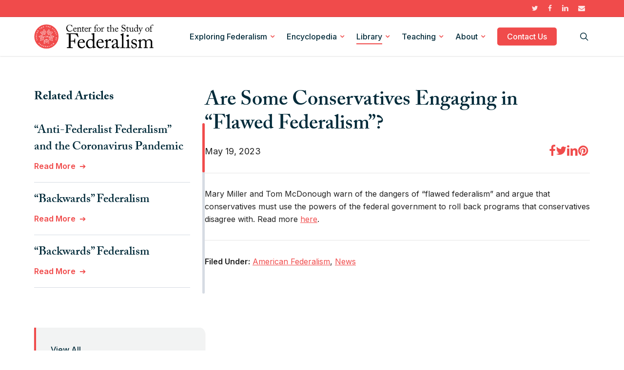

--- FILE ---
content_type: text/html; charset=utf-8
request_url: https://www.google.com/recaptcha/api2/anchor?ar=1&k=6LcebWInAAAAALYqNuiX49O2_D2MhwcZkkLmcIWB&co=aHR0cHM6Ly9mZWRlcmFsaXNtLm9yZzo0NDM.&hl=en&v=PoyoqOPhxBO7pBk68S4YbpHZ&size=invisible&anchor-ms=20000&execute-ms=30000&cb=bxpqsa5l1vc8
body_size: 48769
content:
<!DOCTYPE HTML><html dir="ltr" lang="en"><head><meta http-equiv="Content-Type" content="text/html; charset=UTF-8">
<meta http-equiv="X-UA-Compatible" content="IE=edge">
<title>reCAPTCHA</title>
<style type="text/css">
/* cyrillic-ext */
@font-face {
  font-family: 'Roboto';
  font-style: normal;
  font-weight: 400;
  font-stretch: 100%;
  src: url(//fonts.gstatic.com/s/roboto/v48/KFO7CnqEu92Fr1ME7kSn66aGLdTylUAMa3GUBHMdazTgWw.woff2) format('woff2');
  unicode-range: U+0460-052F, U+1C80-1C8A, U+20B4, U+2DE0-2DFF, U+A640-A69F, U+FE2E-FE2F;
}
/* cyrillic */
@font-face {
  font-family: 'Roboto';
  font-style: normal;
  font-weight: 400;
  font-stretch: 100%;
  src: url(//fonts.gstatic.com/s/roboto/v48/KFO7CnqEu92Fr1ME7kSn66aGLdTylUAMa3iUBHMdazTgWw.woff2) format('woff2');
  unicode-range: U+0301, U+0400-045F, U+0490-0491, U+04B0-04B1, U+2116;
}
/* greek-ext */
@font-face {
  font-family: 'Roboto';
  font-style: normal;
  font-weight: 400;
  font-stretch: 100%;
  src: url(//fonts.gstatic.com/s/roboto/v48/KFO7CnqEu92Fr1ME7kSn66aGLdTylUAMa3CUBHMdazTgWw.woff2) format('woff2');
  unicode-range: U+1F00-1FFF;
}
/* greek */
@font-face {
  font-family: 'Roboto';
  font-style: normal;
  font-weight: 400;
  font-stretch: 100%;
  src: url(//fonts.gstatic.com/s/roboto/v48/KFO7CnqEu92Fr1ME7kSn66aGLdTylUAMa3-UBHMdazTgWw.woff2) format('woff2');
  unicode-range: U+0370-0377, U+037A-037F, U+0384-038A, U+038C, U+038E-03A1, U+03A3-03FF;
}
/* math */
@font-face {
  font-family: 'Roboto';
  font-style: normal;
  font-weight: 400;
  font-stretch: 100%;
  src: url(//fonts.gstatic.com/s/roboto/v48/KFO7CnqEu92Fr1ME7kSn66aGLdTylUAMawCUBHMdazTgWw.woff2) format('woff2');
  unicode-range: U+0302-0303, U+0305, U+0307-0308, U+0310, U+0312, U+0315, U+031A, U+0326-0327, U+032C, U+032F-0330, U+0332-0333, U+0338, U+033A, U+0346, U+034D, U+0391-03A1, U+03A3-03A9, U+03B1-03C9, U+03D1, U+03D5-03D6, U+03F0-03F1, U+03F4-03F5, U+2016-2017, U+2034-2038, U+203C, U+2040, U+2043, U+2047, U+2050, U+2057, U+205F, U+2070-2071, U+2074-208E, U+2090-209C, U+20D0-20DC, U+20E1, U+20E5-20EF, U+2100-2112, U+2114-2115, U+2117-2121, U+2123-214F, U+2190, U+2192, U+2194-21AE, U+21B0-21E5, U+21F1-21F2, U+21F4-2211, U+2213-2214, U+2216-22FF, U+2308-230B, U+2310, U+2319, U+231C-2321, U+2336-237A, U+237C, U+2395, U+239B-23B7, U+23D0, U+23DC-23E1, U+2474-2475, U+25AF, U+25B3, U+25B7, U+25BD, U+25C1, U+25CA, U+25CC, U+25FB, U+266D-266F, U+27C0-27FF, U+2900-2AFF, U+2B0E-2B11, U+2B30-2B4C, U+2BFE, U+3030, U+FF5B, U+FF5D, U+1D400-1D7FF, U+1EE00-1EEFF;
}
/* symbols */
@font-face {
  font-family: 'Roboto';
  font-style: normal;
  font-weight: 400;
  font-stretch: 100%;
  src: url(//fonts.gstatic.com/s/roboto/v48/KFO7CnqEu92Fr1ME7kSn66aGLdTylUAMaxKUBHMdazTgWw.woff2) format('woff2');
  unicode-range: U+0001-000C, U+000E-001F, U+007F-009F, U+20DD-20E0, U+20E2-20E4, U+2150-218F, U+2190, U+2192, U+2194-2199, U+21AF, U+21E6-21F0, U+21F3, U+2218-2219, U+2299, U+22C4-22C6, U+2300-243F, U+2440-244A, U+2460-24FF, U+25A0-27BF, U+2800-28FF, U+2921-2922, U+2981, U+29BF, U+29EB, U+2B00-2BFF, U+4DC0-4DFF, U+FFF9-FFFB, U+10140-1018E, U+10190-1019C, U+101A0, U+101D0-101FD, U+102E0-102FB, U+10E60-10E7E, U+1D2C0-1D2D3, U+1D2E0-1D37F, U+1F000-1F0FF, U+1F100-1F1AD, U+1F1E6-1F1FF, U+1F30D-1F30F, U+1F315, U+1F31C, U+1F31E, U+1F320-1F32C, U+1F336, U+1F378, U+1F37D, U+1F382, U+1F393-1F39F, U+1F3A7-1F3A8, U+1F3AC-1F3AF, U+1F3C2, U+1F3C4-1F3C6, U+1F3CA-1F3CE, U+1F3D4-1F3E0, U+1F3ED, U+1F3F1-1F3F3, U+1F3F5-1F3F7, U+1F408, U+1F415, U+1F41F, U+1F426, U+1F43F, U+1F441-1F442, U+1F444, U+1F446-1F449, U+1F44C-1F44E, U+1F453, U+1F46A, U+1F47D, U+1F4A3, U+1F4B0, U+1F4B3, U+1F4B9, U+1F4BB, U+1F4BF, U+1F4C8-1F4CB, U+1F4D6, U+1F4DA, U+1F4DF, U+1F4E3-1F4E6, U+1F4EA-1F4ED, U+1F4F7, U+1F4F9-1F4FB, U+1F4FD-1F4FE, U+1F503, U+1F507-1F50B, U+1F50D, U+1F512-1F513, U+1F53E-1F54A, U+1F54F-1F5FA, U+1F610, U+1F650-1F67F, U+1F687, U+1F68D, U+1F691, U+1F694, U+1F698, U+1F6AD, U+1F6B2, U+1F6B9-1F6BA, U+1F6BC, U+1F6C6-1F6CF, U+1F6D3-1F6D7, U+1F6E0-1F6EA, U+1F6F0-1F6F3, U+1F6F7-1F6FC, U+1F700-1F7FF, U+1F800-1F80B, U+1F810-1F847, U+1F850-1F859, U+1F860-1F887, U+1F890-1F8AD, U+1F8B0-1F8BB, U+1F8C0-1F8C1, U+1F900-1F90B, U+1F93B, U+1F946, U+1F984, U+1F996, U+1F9E9, U+1FA00-1FA6F, U+1FA70-1FA7C, U+1FA80-1FA89, U+1FA8F-1FAC6, U+1FACE-1FADC, U+1FADF-1FAE9, U+1FAF0-1FAF8, U+1FB00-1FBFF;
}
/* vietnamese */
@font-face {
  font-family: 'Roboto';
  font-style: normal;
  font-weight: 400;
  font-stretch: 100%;
  src: url(//fonts.gstatic.com/s/roboto/v48/KFO7CnqEu92Fr1ME7kSn66aGLdTylUAMa3OUBHMdazTgWw.woff2) format('woff2');
  unicode-range: U+0102-0103, U+0110-0111, U+0128-0129, U+0168-0169, U+01A0-01A1, U+01AF-01B0, U+0300-0301, U+0303-0304, U+0308-0309, U+0323, U+0329, U+1EA0-1EF9, U+20AB;
}
/* latin-ext */
@font-face {
  font-family: 'Roboto';
  font-style: normal;
  font-weight: 400;
  font-stretch: 100%;
  src: url(//fonts.gstatic.com/s/roboto/v48/KFO7CnqEu92Fr1ME7kSn66aGLdTylUAMa3KUBHMdazTgWw.woff2) format('woff2');
  unicode-range: U+0100-02BA, U+02BD-02C5, U+02C7-02CC, U+02CE-02D7, U+02DD-02FF, U+0304, U+0308, U+0329, U+1D00-1DBF, U+1E00-1E9F, U+1EF2-1EFF, U+2020, U+20A0-20AB, U+20AD-20C0, U+2113, U+2C60-2C7F, U+A720-A7FF;
}
/* latin */
@font-face {
  font-family: 'Roboto';
  font-style: normal;
  font-weight: 400;
  font-stretch: 100%;
  src: url(//fonts.gstatic.com/s/roboto/v48/KFO7CnqEu92Fr1ME7kSn66aGLdTylUAMa3yUBHMdazQ.woff2) format('woff2');
  unicode-range: U+0000-00FF, U+0131, U+0152-0153, U+02BB-02BC, U+02C6, U+02DA, U+02DC, U+0304, U+0308, U+0329, U+2000-206F, U+20AC, U+2122, U+2191, U+2193, U+2212, U+2215, U+FEFF, U+FFFD;
}
/* cyrillic-ext */
@font-face {
  font-family: 'Roboto';
  font-style: normal;
  font-weight: 500;
  font-stretch: 100%;
  src: url(//fonts.gstatic.com/s/roboto/v48/KFO7CnqEu92Fr1ME7kSn66aGLdTylUAMa3GUBHMdazTgWw.woff2) format('woff2');
  unicode-range: U+0460-052F, U+1C80-1C8A, U+20B4, U+2DE0-2DFF, U+A640-A69F, U+FE2E-FE2F;
}
/* cyrillic */
@font-face {
  font-family: 'Roboto';
  font-style: normal;
  font-weight: 500;
  font-stretch: 100%;
  src: url(//fonts.gstatic.com/s/roboto/v48/KFO7CnqEu92Fr1ME7kSn66aGLdTylUAMa3iUBHMdazTgWw.woff2) format('woff2');
  unicode-range: U+0301, U+0400-045F, U+0490-0491, U+04B0-04B1, U+2116;
}
/* greek-ext */
@font-face {
  font-family: 'Roboto';
  font-style: normal;
  font-weight: 500;
  font-stretch: 100%;
  src: url(//fonts.gstatic.com/s/roboto/v48/KFO7CnqEu92Fr1ME7kSn66aGLdTylUAMa3CUBHMdazTgWw.woff2) format('woff2');
  unicode-range: U+1F00-1FFF;
}
/* greek */
@font-face {
  font-family: 'Roboto';
  font-style: normal;
  font-weight: 500;
  font-stretch: 100%;
  src: url(//fonts.gstatic.com/s/roboto/v48/KFO7CnqEu92Fr1ME7kSn66aGLdTylUAMa3-UBHMdazTgWw.woff2) format('woff2');
  unicode-range: U+0370-0377, U+037A-037F, U+0384-038A, U+038C, U+038E-03A1, U+03A3-03FF;
}
/* math */
@font-face {
  font-family: 'Roboto';
  font-style: normal;
  font-weight: 500;
  font-stretch: 100%;
  src: url(//fonts.gstatic.com/s/roboto/v48/KFO7CnqEu92Fr1ME7kSn66aGLdTylUAMawCUBHMdazTgWw.woff2) format('woff2');
  unicode-range: U+0302-0303, U+0305, U+0307-0308, U+0310, U+0312, U+0315, U+031A, U+0326-0327, U+032C, U+032F-0330, U+0332-0333, U+0338, U+033A, U+0346, U+034D, U+0391-03A1, U+03A3-03A9, U+03B1-03C9, U+03D1, U+03D5-03D6, U+03F0-03F1, U+03F4-03F5, U+2016-2017, U+2034-2038, U+203C, U+2040, U+2043, U+2047, U+2050, U+2057, U+205F, U+2070-2071, U+2074-208E, U+2090-209C, U+20D0-20DC, U+20E1, U+20E5-20EF, U+2100-2112, U+2114-2115, U+2117-2121, U+2123-214F, U+2190, U+2192, U+2194-21AE, U+21B0-21E5, U+21F1-21F2, U+21F4-2211, U+2213-2214, U+2216-22FF, U+2308-230B, U+2310, U+2319, U+231C-2321, U+2336-237A, U+237C, U+2395, U+239B-23B7, U+23D0, U+23DC-23E1, U+2474-2475, U+25AF, U+25B3, U+25B7, U+25BD, U+25C1, U+25CA, U+25CC, U+25FB, U+266D-266F, U+27C0-27FF, U+2900-2AFF, U+2B0E-2B11, U+2B30-2B4C, U+2BFE, U+3030, U+FF5B, U+FF5D, U+1D400-1D7FF, U+1EE00-1EEFF;
}
/* symbols */
@font-face {
  font-family: 'Roboto';
  font-style: normal;
  font-weight: 500;
  font-stretch: 100%;
  src: url(//fonts.gstatic.com/s/roboto/v48/KFO7CnqEu92Fr1ME7kSn66aGLdTylUAMaxKUBHMdazTgWw.woff2) format('woff2');
  unicode-range: U+0001-000C, U+000E-001F, U+007F-009F, U+20DD-20E0, U+20E2-20E4, U+2150-218F, U+2190, U+2192, U+2194-2199, U+21AF, U+21E6-21F0, U+21F3, U+2218-2219, U+2299, U+22C4-22C6, U+2300-243F, U+2440-244A, U+2460-24FF, U+25A0-27BF, U+2800-28FF, U+2921-2922, U+2981, U+29BF, U+29EB, U+2B00-2BFF, U+4DC0-4DFF, U+FFF9-FFFB, U+10140-1018E, U+10190-1019C, U+101A0, U+101D0-101FD, U+102E0-102FB, U+10E60-10E7E, U+1D2C0-1D2D3, U+1D2E0-1D37F, U+1F000-1F0FF, U+1F100-1F1AD, U+1F1E6-1F1FF, U+1F30D-1F30F, U+1F315, U+1F31C, U+1F31E, U+1F320-1F32C, U+1F336, U+1F378, U+1F37D, U+1F382, U+1F393-1F39F, U+1F3A7-1F3A8, U+1F3AC-1F3AF, U+1F3C2, U+1F3C4-1F3C6, U+1F3CA-1F3CE, U+1F3D4-1F3E0, U+1F3ED, U+1F3F1-1F3F3, U+1F3F5-1F3F7, U+1F408, U+1F415, U+1F41F, U+1F426, U+1F43F, U+1F441-1F442, U+1F444, U+1F446-1F449, U+1F44C-1F44E, U+1F453, U+1F46A, U+1F47D, U+1F4A3, U+1F4B0, U+1F4B3, U+1F4B9, U+1F4BB, U+1F4BF, U+1F4C8-1F4CB, U+1F4D6, U+1F4DA, U+1F4DF, U+1F4E3-1F4E6, U+1F4EA-1F4ED, U+1F4F7, U+1F4F9-1F4FB, U+1F4FD-1F4FE, U+1F503, U+1F507-1F50B, U+1F50D, U+1F512-1F513, U+1F53E-1F54A, U+1F54F-1F5FA, U+1F610, U+1F650-1F67F, U+1F687, U+1F68D, U+1F691, U+1F694, U+1F698, U+1F6AD, U+1F6B2, U+1F6B9-1F6BA, U+1F6BC, U+1F6C6-1F6CF, U+1F6D3-1F6D7, U+1F6E0-1F6EA, U+1F6F0-1F6F3, U+1F6F7-1F6FC, U+1F700-1F7FF, U+1F800-1F80B, U+1F810-1F847, U+1F850-1F859, U+1F860-1F887, U+1F890-1F8AD, U+1F8B0-1F8BB, U+1F8C0-1F8C1, U+1F900-1F90B, U+1F93B, U+1F946, U+1F984, U+1F996, U+1F9E9, U+1FA00-1FA6F, U+1FA70-1FA7C, U+1FA80-1FA89, U+1FA8F-1FAC6, U+1FACE-1FADC, U+1FADF-1FAE9, U+1FAF0-1FAF8, U+1FB00-1FBFF;
}
/* vietnamese */
@font-face {
  font-family: 'Roboto';
  font-style: normal;
  font-weight: 500;
  font-stretch: 100%;
  src: url(//fonts.gstatic.com/s/roboto/v48/KFO7CnqEu92Fr1ME7kSn66aGLdTylUAMa3OUBHMdazTgWw.woff2) format('woff2');
  unicode-range: U+0102-0103, U+0110-0111, U+0128-0129, U+0168-0169, U+01A0-01A1, U+01AF-01B0, U+0300-0301, U+0303-0304, U+0308-0309, U+0323, U+0329, U+1EA0-1EF9, U+20AB;
}
/* latin-ext */
@font-face {
  font-family: 'Roboto';
  font-style: normal;
  font-weight: 500;
  font-stretch: 100%;
  src: url(//fonts.gstatic.com/s/roboto/v48/KFO7CnqEu92Fr1ME7kSn66aGLdTylUAMa3KUBHMdazTgWw.woff2) format('woff2');
  unicode-range: U+0100-02BA, U+02BD-02C5, U+02C7-02CC, U+02CE-02D7, U+02DD-02FF, U+0304, U+0308, U+0329, U+1D00-1DBF, U+1E00-1E9F, U+1EF2-1EFF, U+2020, U+20A0-20AB, U+20AD-20C0, U+2113, U+2C60-2C7F, U+A720-A7FF;
}
/* latin */
@font-face {
  font-family: 'Roboto';
  font-style: normal;
  font-weight: 500;
  font-stretch: 100%;
  src: url(//fonts.gstatic.com/s/roboto/v48/KFO7CnqEu92Fr1ME7kSn66aGLdTylUAMa3yUBHMdazQ.woff2) format('woff2');
  unicode-range: U+0000-00FF, U+0131, U+0152-0153, U+02BB-02BC, U+02C6, U+02DA, U+02DC, U+0304, U+0308, U+0329, U+2000-206F, U+20AC, U+2122, U+2191, U+2193, U+2212, U+2215, U+FEFF, U+FFFD;
}
/* cyrillic-ext */
@font-face {
  font-family: 'Roboto';
  font-style: normal;
  font-weight: 900;
  font-stretch: 100%;
  src: url(//fonts.gstatic.com/s/roboto/v48/KFO7CnqEu92Fr1ME7kSn66aGLdTylUAMa3GUBHMdazTgWw.woff2) format('woff2');
  unicode-range: U+0460-052F, U+1C80-1C8A, U+20B4, U+2DE0-2DFF, U+A640-A69F, U+FE2E-FE2F;
}
/* cyrillic */
@font-face {
  font-family: 'Roboto';
  font-style: normal;
  font-weight: 900;
  font-stretch: 100%;
  src: url(//fonts.gstatic.com/s/roboto/v48/KFO7CnqEu92Fr1ME7kSn66aGLdTylUAMa3iUBHMdazTgWw.woff2) format('woff2');
  unicode-range: U+0301, U+0400-045F, U+0490-0491, U+04B0-04B1, U+2116;
}
/* greek-ext */
@font-face {
  font-family: 'Roboto';
  font-style: normal;
  font-weight: 900;
  font-stretch: 100%;
  src: url(//fonts.gstatic.com/s/roboto/v48/KFO7CnqEu92Fr1ME7kSn66aGLdTylUAMa3CUBHMdazTgWw.woff2) format('woff2');
  unicode-range: U+1F00-1FFF;
}
/* greek */
@font-face {
  font-family: 'Roboto';
  font-style: normal;
  font-weight: 900;
  font-stretch: 100%;
  src: url(//fonts.gstatic.com/s/roboto/v48/KFO7CnqEu92Fr1ME7kSn66aGLdTylUAMa3-UBHMdazTgWw.woff2) format('woff2');
  unicode-range: U+0370-0377, U+037A-037F, U+0384-038A, U+038C, U+038E-03A1, U+03A3-03FF;
}
/* math */
@font-face {
  font-family: 'Roboto';
  font-style: normal;
  font-weight: 900;
  font-stretch: 100%;
  src: url(//fonts.gstatic.com/s/roboto/v48/KFO7CnqEu92Fr1ME7kSn66aGLdTylUAMawCUBHMdazTgWw.woff2) format('woff2');
  unicode-range: U+0302-0303, U+0305, U+0307-0308, U+0310, U+0312, U+0315, U+031A, U+0326-0327, U+032C, U+032F-0330, U+0332-0333, U+0338, U+033A, U+0346, U+034D, U+0391-03A1, U+03A3-03A9, U+03B1-03C9, U+03D1, U+03D5-03D6, U+03F0-03F1, U+03F4-03F5, U+2016-2017, U+2034-2038, U+203C, U+2040, U+2043, U+2047, U+2050, U+2057, U+205F, U+2070-2071, U+2074-208E, U+2090-209C, U+20D0-20DC, U+20E1, U+20E5-20EF, U+2100-2112, U+2114-2115, U+2117-2121, U+2123-214F, U+2190, U+2192, U+2194-21AE, U+21B0-21E5, U+21F1-21F2, U+21F4-2211, U+2213-2214, U+2216-22FF, U+2308-230B, U+2310, U+2319, U+231C-2321, U+2336-237A, U+237C, U+2395, U+239B-23B7, U+23D0, U+23DC-23E1, U+2474-2475, U+25AF, U+25B3, U+25B7, U+25BD, U+25C1, U+25CA, U+25CC, U+25FB, U+266D-266F, U+27C0-27FF, U+2900-2AFF, U+2B0E-2B11, U+2B30-2B4C, U+2BFE, U+3030, U+FF5B, U+FF5D, U+1D400-1D7FF, U+1EE00-1EEFF;
}
/* symbols */
@font-face {
  font-family: 'Roboto';
  font-style: normal;
  font-weight: 900;
  font-stretch: 100%;
  src: url(//fonts.gstatic.com/s/roboto/v48/KFO7CnqEu92Fr1ME7kSn66aGLdTylUAMaxKUBHMdazTgWw.woff2) format('woff2');
  unicode-range: U+0001-000C, U+000E-001F, U+007F-009F, U+20DD-20E0, U+20E2-20E4, U+2150-218F, U+2190, U+2192, U+2194-2199, U+21AF, U+21E6-21F0, U+21F3, U+2218-2219, U+2299, U+22C4-22C6, U+2300-243F, U+2440-244A, U+2460-24FF, U+25A0-27BF, U+2800-28FF, U+2921-2922, U+2981, U+29BF, U+29EB, U+2B00-2BFF, U+4DC0-4DFF, U+FFF9-FFFB, U+10140-1018E, U+10190-1019C, U+101A0, U+101D0-101FD, U+102E0-102FB, U+10E60-10E7E, U+1D2C0-1D2D3, U+1D2E0-1D37F, U+1F000-1F0FF, U+1F100-1F1AD, U+1F1E6-1F1FF, U+1F30D-1F30F, U+1F315, U+1F31C, U+1F31E, U+1F320-1F32C, U+1F336, U+1F378, U+1F37D, U+1F382, U+1F393-1F39F, U+1F3A7-1F3A8, U+1F3AC-1F3AF, U+1F3C2, U+1F3C4-1F3C6, U+1F3CA-1F3CE, U+1F3D4-1F3E0, U+1F3ED, U+1F3F1-1F3F3, U+1F3F5-1F3F7, U+1F408, U+1F415, U+1F41F, U+1F426, U+1F43F, U+1F441-1F442, U+1F444, U+1F446-1F449, U+1F44C-1F44E, U+1F453, U+1F46A, U+1F47D, U+1F4A3, U+1F4B0, U+1F4B3, U+1F4B9, U+1F4BB, U+1F4BF, U+1F4C8-1F4CB, U+1F4D6, U+1F4DA, U+1F4DF, U+1F4E3-1F4E6, U+1F4EA-1F4ED, U+1F4F7, U+1F4F9-1F4FB, U+1F4FD-1F4FE, U+1F503, U+1F507-1F50B, U+1F50D, U+1F512-1F513, U+1F53E-1F54A, U+1F54F-1F5FA, U+1F610, U+1F650-1F67F, U+1F687, U+1F68D, U+1F691, U+1F694, U+1F698, U+1F6AD, U+1F6B2, U+1F6B9-1F6BA, U+1F6BC, U+1F6C6-1F6CF, U+1F6D3-1F6D7, U+1F6E0-1F6EA, U+1F6F0-1F6F3, U+1F6F7-1F6FC, U+1F700-1F7FF, U+1F800-1F80B, U+1F810-1F847, U+1F850-1F859, U+1F860-1F887, U+1F890-1F8AD, U+1F8B0-1F8BB, U+1F8C0-1F8C1, U+1F900-1F90B, U+1F93B, U+1F946, U+1F984, U+1F996, U+1F9E9, U+1FA00-1FA6F, U+1FA70-1FA7C, U+1FA80-1FA89, U+1FA8F-1FAC6, U+1FACE-1FADC, U+1FADF-1FAE9, U+1FAF0-1FAF8, U+1FB00-1FBFF;
}
/* vietnamese */
@font-face {
  font-family: 'Roboto';
  font-style: normal;
  font-weight: 900;
  font-stretch: 100%;
  src: url(//fonts.gstatic.com/s/roboto/v48/KFO7CnqEu92Fr1ME7kSn66aGLdTylUAMa3OUBHMdazTgWw.woff2) format('woff2');
  unicode-range: U+0102-0103, U+0110-0111, U+0128-0129, U+0168-0169, U+01A0-01A1, U+01AF-01B0, U+0300-0301, U+0303-0304, U+0308-0309, U+0323, U+0329, U+1EA0-1EF9, U+20AB;
}
/* latin-ext */
@font-face {
  font-family: 'Roboto';
  font-style: normal;
  font-weight: 900;
  font-stretch: 100%;
  src: url(//fonts.gstatic.com/s/roboto/v48/KFO7CnqEu92Fr1ME7kSn66aGLdTylUAMa3KUBHMdazTgWw.woff2) format('woff2');
  unicode-range: U+0100-02BA, U+02BD-02C5, U+02C7-02CC, U+02CE-02D7, U+02DD-02FF, U+0304, U+0308, U+0329, U+1D00-1DBF, U+1E00-1E9F, U+1EF2-1EFF, U+2020, U+20A0-20AB, U+20AD-20C0, U+2113, U+2C60-2C7F, U+A720-A7FF;
}
/* latin */
@font-face {
  font-family: 'Roboto';
  font-style: normal;
  font-weight: 900;
  font-stretch: 100%;
  src: url(//fonts.gstatic.com/s/roboto/v48/KFO7CnqEu92Fr1ME7kSn66aGLdTylUAMa3yUBHMdazQ.woff2) format('woff2');
  unicode-range: U+0000-00FF, U+0131, U+0152-0153, U+02BB-02BC, U+02C6, U+02DA, U+02DC, U+0304, U+0308, U+0329, U+2000-206F, U+20AC, U+2122, U+2191, U+2193, U+2212, U+2215, U+FEFF, U+FFFD;
}

</style>
<link rel="stylesheet" type="text/css" href="https://www.gstatic.com/recaptcha/releases/PoyoqOPhxBO7pBk68S4YbpHZ/styles__ltr.css">
<script nonce="qBkuUx8uoXmLoqi9N4Dpqg" type="text/javascript">window['__recaptcha_api'] = 'https://www.google.com/recaptcha/api2/';</script>
<script type="text/javascript" src="https://www.gstatic.com/recaptcha/releases/PoyoqOPhxBO7pBk68S4YbpHZ/recaptcha__en.js" nonce="qBkuUx8uoXmLoqi9N4Dpqg">
      
    </script></head>
<body><div id="rc-anchor-alert" class="rc-anchor-alert"></div>
<input type="hidden" id="recaptcha-token" value="[base64]">
<script type="text/javascript" nonce="qBkuUx8uoXmLoqi9N4Dpqg">
      recaptcha.anchor.Main.init("[\x22ainput\x22,[\x22bgdata\x22,\x22\x22,\[base64]/[base64]/[base64]/[base64]/[base64]/[base64]/[base64]/[base64]/[base64]/[base64]\\u003d\x22,\[base64]\\u003d\x22,\x22wq8iWcKIP3oJw4nDl1/[base64]/Dvh/[base64]/Dqnpvw6zCkhbDlhzDiMO/[base64]/DiQp2exsEwobDkhfCpMOHw5rCocO1wqBCHsKTwrttKyhRwotnw4Rewp7DiUQewrjClQkBFMOTwo7CosK+RUzChMOPBMOaDMKoDAkoVG3CssK4a8KSwppTw5bCrh0Awqwjw43Ck8KjcX1GTSEawrPDuBXCp23CiH/[base64]/CsibCpcK/[base64]/CphVeUcOmwpd2w5pFwq8swpjDjk0+dQ3DplTDgcOtacOHwqxrwqTDqMOuwqLDgcOLFmBockfDv24VwqXDkwceC8OQN8KLw4/[base64]/DhCNcw4EMTy3CiMOdwrHDhEfCg0XCucKNwqVvw4IVwqw0w7cbw4zDkW5pFsOLbcKyw7nDpxwsw5RRwpF4JsO/[base64]/X8KIfWNOw43CsntBw57Cnyp+CMKxbDPDosOPwqQAwq9/wrklw4nCmMKvwp7DiWXCtnVJw7BeXcODYErDs8OPIMOENSTDugEkw4vCmUrCl8Odw4/ChGVtMyTCncKGw6JDfMKtwolpwrrDnhfDtC8gw6gxw5AkwoPDgiZQw7kmDcKiRRh8bC3DssO1RCjCgMOHwpJGwqdVw4PCh8OQw7YRc8O9w5wuUh/DpMKaw7Edwo0HccOmwqxzBsKJwqTCr0HDoX3CrcOswq1QVWYCw55UZ8K6d08LwrcAMMKGwqzCmk5OH8KqX8K8UMK1NMOfFBbDvHHDp8KUVsKaIk9Mw55VHQ/DiMKCwosab8KzCcKnw7/Dng3CiQDDnDxuMMOCJMKywovDhG7CuQ9PTQrDpTACw7tsw5lvw4zCrkbDp8OvBBbDrcO7wqNsH8KzwoXDmmbCjMKBwpMzw6ZmRsK+LcOUF8KtRcKcOsOHXGPCmHHDksOVw4/DqQTCqxECw6oiHWfDh8KEw5vDlMO4Z2vDgRjDg8Kyw5XCnXBsBcK1wpBVwoLDpiPDrsOWwqAzwrB1U03Duw8ITSLDmMOdSMO7B8KUwr/DgAgEQcOpwr4Rw67CnWAZfcOrwrsnwozDgsKMw75dwoceEAxTw6ccPgjDtcKPwqYRw6XDiiIgwqgzFz1GcFLCoExBwrHDpsKMQsKHO8OBbF3CjMKDw4XDlsKnw4x6wo5uBQLCl2fDrxdmwqPDrUkeKmTDrVVDaz0/[base64]/CssOYNW4SdWUuw4rCgwbDmxTCjcKkwonCo1pLw4Yzw4MbN8Omw6/DsHhBwp01B2A+w5wsDcOYJArDhSk5w6tBw5TCu3xfHxl0wpUqDsO9W1gALsKxecKPPktiwrvDo8Kvwr1nJS/CpwnConDDg35sM07CgR7CjcK8IsOnw6sXUDQNw6Z+Ng7CrHxkYwMIJzlBMxgywp9nw4pMw7YOB8KkKMOkc0/CulFHEBvCsMO1woPDrsOfwq9jbcO0HR7CtnfDmEVQwopOAMOfUDZkw4AGwobDhMO3woZPf3k/[base64]/CjsO/w6DCsyvDmcKkL8OUw7LDhsOrw4rDmMO0w6vDjis5AEcgI8OAby3DohjCk1tXV18nScKCw5XDisKaYsKww60UDsKaBMKlwqEtwpEJOMKPw4UXwqHCokYJfn0HwpzCrHLDvsKIYXfCpcOzwo42wozDtgLDggQ0w4cIG8KewrEgwogYE2/CisOxw5sCwpDDiQ3ChF9ZHlXDiMOnMgUuw5k3wo5oSRDCkBbDgsK1w4Y5w5HDo2Y8w7cKwr5FHlfCgsKBwpIgwqYOw456w7pIw6pMwp42TjkXwq/[base64]/[base64]/[base64]/ClHoqIWrCncOgwpTChcK4Yk3CsMOnbz9qBnwFwojCk8KKecOyLDbCrcK3RhFmVSgtwrcPNcKswqTCmsKZwqNPX8OyHEQWwr/CrQ51UcK/[base64]/[base64]/UcOBHAwIwpQyw5BiJ8O3wr8FRS3DjsKVBMKUayLDnsO+wo7DoiHCqsOyw5Y/wok2wr4Gw5/[base64]/wp3ChcKZw6ZrZyg1UsO1Bh1aPgclw4fCm8OofnFDFXYSEcO+wrBWw7U/w5Aawqx8wrDCmR1pA8OPw4heeMOzwpjCmzwTw57ClG/CvcKsNF/CvsOVFi4awrItw5gnwpQZfMKNIcKkPmHCq8K6CsOUZXE5WMOsw7U/w7hwbMOpSXZqwoLCgTBxNMKzBgjDjETCsMKrw4/Cv0F/ScKdGcKDJgLDicOQEHjCssOadkjCucOLX0rDicKDPRbCrBLChAfCphHCjVLDojkkwofCs8O9aMKSw7o7w5VOwpvCocKWNntPDXd3woTCjsKiw7AbwrDClUnCsjgbImrCisKHXjTDtcK9V0fDk8K5QlHDkxrDh8OXIw/[base64]/[base64]/wpAiNcOCF2Urbm/DhcOOR8OEfsKuaBRRb8K8FcOeXhdEEArCt8Oxw5pwaMO/bG9NHHJ9w47CvcONbzjDvwfCqnfCgjbCvcK1woI/LcOZwofCuDXCn8OpFwrDunEceSZ2Y8KpRMK9ZjrDiW12w74FWyrCusOsw6fCkcOPfF0qw7HCrFRcUHHCrcKHwrDCqcOhwpnDrcKjw4TDtMO7wrVTVW/[base64]/[base64]/DhVzCgMOrLiTDgsKqYcKAd8Klb2HCuMK7wrvDqMKgNDLCl0DDuW8OwpzClcK2w57ChsKRw7tvByTCjsK8wrpZLcOQwqXDoQHDpMOqwrjDi1NYZcO9wqMEDcKKwqDCs3h3MRXDm3U+w5/[base64]/DuGzCqg/CpMK7Vz1tw7fCgMOsdzvDkcKhe8KTwrtITsOYw7kHTX9/URwBwoHDpcOGc8K/w4vDqsO8ZcO0w51KNMO7FU3Cp0HCqmvCh8KWwq/ChhEDwphHC8K/CMKqEMK7RMOJQT3CmMO8wqABBjvDhTxkw5XCriRuw7lZbiNPw7A2w7ZGw63CvMKjY8KxdBwiw5wAPMKOwqjCo8OnbUbCtGgRw74Ow7zDvMODLl/DjMOjeGHDrcKmwp/Cn8Ojw7nCu8KIccOWNH/DrMKRS8KXw5IkWjnDrsOswrMOWcKyw4PDuQUSAMOOW8K/wrPCisK5Cy/CgcKfMMKEw5/DuyTCn0jDscOxHyYiwr7DusOzYSQZw6NYwqxjPsO6wq9uEMKtwoDDixfCoxQbNcKYw77CsAtZwrzCkyFYwpB4w5ATw4AbBGTDkiPCs0zDucOzRcOwTMOhwprCkcOywqRvwrDCssKdNcObwptEw7MDEhBRIkcYwoPCjcOfIA/CrsObUcKQEsOfDVvClcKywprDj1VvRj/DnsOJVMOwwot7cmvDqWxZwrPDgTPChEPDkMO4T8OudAHChx/CuEvDq8Oew4fCt8KNwq7Doic7wqrDhcKEPMOmw5RZQ8KXWcKZw4AjK8K9wqB+ecKOw7/CvW0KYDbCk8O0chdTw7ZLw77Cp8KnecK5w6ZGwqjCv8O9E2UlEcKbCcOEwrbCrFDChMKgw7XCtsO5A8KFw5/DisK2SSLCmcKiVsOowplcVAhYCcKMw7cnD8KtwpTCvSXClMKLRBrCjGrDs8KpD8O4w5rDjcK3w600w5oZw4sIw4AJwpfDp3VVw5bDpsOjMkAKwpxswpt2wpBqwpAPHsO5wqHCgQF0FMKhA8OUwp/CksKsZD3DuE/DmsO3OsKFJUHCssOmw43DrcOOXiDDrkIVwqIUw6DCmV1ZwpEzWRnDksKCA8OcwrnCiT5zwrUgJB/DlibCo1AhF8OWFjTDoRHDsU/Dt8KBfcKtf1nDp8KQBjsoVMKiXXXCgMKOY8Ofa8O6wotGcy7DicOHIsOnFMOtwoDDpsKQwr7DkkvChno1H8OsJ0nCoMK6wrEowqLCtsOawonCpwxQw4IUw7nCjR/DuDZTCipBNMOhw4fDi8ONCMKBfsKrc8OedABAdDJSK8K7wo1QRAHDi8KuwrnCtmYVw6LCo1lECMKYQmjDucKGw5DDsMOOfC1AC8KlXXrCuQ0aw57CscKGMcOMw7DCsgXCnDTDjXPDji7CusO+w7HDlcKLw4YGwr/DiEjDkcKzIw56wqArwqfDh8OAwq7Cr8Onwo1GwrnDvsKqKVXDo3LClFNzH8OYdMOhMWNQCA7Dpn84w7YwwqLDl1Mhwot1w794Hg/DksKNwpjDv8OgRsOsDcO2Wl/DiHbCtkfDpMKldmbCk8K0Oh0lwqfCmkTClMKhwp3DrT7Crg0twrB8e8OcKn0+wp5oEzXCg8K9w4Npw4k9VjPDs1REw4MowpbDhkDDksKKw5Z0BQPDjRLCh8K/JsKzw6pUw6waIsKyw7jColDCoTLDgcOTQsOiSm/DhDsVOMOdFxUewoLClsOSSwPDkcOOw58RRibCtsKow7bDoMKnw5wJJwvCiifCo8O2DxkfSMOEN8K7wpfCo8KIAAgGwqk5wpHCnsOrRsOpRcKJwrZ9ZSvCqz8mccOvwpIJw6/Dm8KwSsKkwr3Dv35ecX3ChsKtw7DCtzHDtcO1YsOKB8KBQRHDhsOTwpjDncOkw4zDs8K7BDrDrz1IwpYsdsKVIsOkDivCmys6VQQPwr7CtQ0EWTA9f8O/R8Obw7s/w4NpPcOwEGLCjBnDpsK6ElbDmD86EcKjwpnDsG3CpMKqw7c9ZxzChsOfwqXDsF0Iw7PDt1DDlcK4w7PCqgDDtFDDnMKIw78rB8OAOMKdw7htZQvCh0UGacO3wrgDwoPDij/[base64]/[base64]/Dsi1TwpfDn8K9SRHDvwMYJ8OcwpvDmF7DtsOnwp9DwoFFBUUyFXFQw5DCh8KowrJBBV/DoBjDoMOTw43DlSHDmMO3OjzDocKuP8OHacK2wqHCgSTCp8KIw43CnyDDhsKVw6nDtcOfw4xhw54FQcOTZQXCgMK3wp7CoibCkMOxw6vDoAlCIcKlw5DDpRHCtVzCh8KrEWfDmwbCqMO7a1/CvWYbccKWw5PDhSB1VCXCqMKGw5wrSBMQwoPDjRTDqlhZNHdQw5LCt141b2BjDVfCmHRWwp/DuQnDgG/DlsOlwoXCnW5jwp8TZ8OTw4TCpcKTwpLDmks4w611w7nDv8K2QkU+wozDvsOUwoLDhwLCi8KGOjhkwq1XUxAPw5vDskw5w54Awo8CdMKoLlwhw68JMsOSwqhUccKuwp/DqMORwoUww4bCrsKQb8Kyw6/DkcKQFsO3SsKsw7oXwrzDhDxSNFXCjhkSFQXDtsK6wpLDgcOYwo3CkMOYwp/Dv1B8w7LDi8Kiw5PDixUdAMOjfjwoXCDDgjHCnHbCjMKvTMOdXEJPBcO/w4NNccKiNsO3wp48GsKZwr7DscK7woACQHIuXjYiwovDoCcoOMOXV33Dh8KbR3vDrwnCoMOyw6YPw7/DjsOpwolcdcOAw4UHwo/CpUjCg8O3wq49RMOrYhLDhsOkViVqwrttZU/[base64]/[base64]/w54lw7JbHsKXbwzCn8OcwoTCl1gYBsOQwog1wo8ZWMKgIMOdwrJHHmYqD8KywoPCrwfCvRN9wq98w4jCusKyw51iSWfDpXJuw65cwrnDr8KMe1ktwpHDg3YiKiomw77DsMKpR8ONw7DDo8OGwq/Dk8K8wqQLwrliK0Vfb8O1wqnDkSc1woXDgMKRY8Odw67DgcKTwrTDgMOdwpHDjsKhwo7CoRbDvm3ClMOWwqdSYsK0wrYoNXTDsSAbJD3DsMOHFsK2b8OHw6DDpxRdXMOuCTXCisKMXsKnwqdtwoghwq1bOsKUwqV5XMOvaxhBwptow73Dmx/[base64]/DlWPDo8KjwrjDo8Klw7ATw5bCnHjCpBdnw4bCmcKJCEphw50uw6fCqn9PWMO8U8O7fcOOVcKqwpXDs3rDp8OBw5fDn3MqHMKPJ8OPG0rDsFx+OMKLfMOsw6bDvSECBTbDp8Kgw7TDgcOqwoNNPBbDq1bCsn0nYmV1woULRcK3w4nCrMK/woLCmcKRw5PCisOqaMKbw6hEccKTDCcGF0DCosOIw7kTwocBw7MOb8O2wq7DvA9DwoI6Tl1swptQwpF1BsK/TsOOwp3CisObw6tAw7/ChMOUwpbDkMOaQBnCrALDpD4FdShQL2vCgsOjVcKwfcKGDMONdcONW8Owb8Odw4zDnR0BRMKGcEUtw7vChELCt8KqwpTDow/CuA1jw6Riwr/CmEIswqbClsKBw6fDo03Dl1fDpxzCnRIqw5PDgxcaLcK0BDvDrMOtX8Kcw4vCryVIWMKiIh7CiGTCpE1iw49vw6rCniTDmA/DkFXCnEpSTcOqM8KWIMO5fkHDhcOtwo9vw7PDv8OkwpvCl8OewpTCrsOrwpvCusOfwp8UclxtR3/CisKQEzRqwqwgwrwzwr/CnCnCisOIDkTCtSvCrVLCvG5KLA3DsRVNUB8BwocLw6ElTQPDr8Orw5DDnsO2CA9ew6VwA8Kww709wpcDU8KNw77CqiI7wodvwojDoA5Pw7puwr/DgTzDiEvCnMO4w4rCp8OMEMOZwqvDo3IfwpEQwrV4wo9vecOEw7xsVUw2KyXDjkHCmcOzw7/CiD7DhcKKBTLDtsOmw73Ck8OJw5/CnMKkwqUlw5Mywr0UQxBYwoIXwoYAw7/Dsy/DtSBpAzIswqnDiiMuw7HCpMO4wo/DsxMQaMKJwpQwwrDCgMOKYcKHByLCiWfCsirCsmIMw5BLw6HDrCZtScORW8KdQsKVw5hdGFppOkDDrMONcjkkw5jCnQfCoSPCgMKNWMOhw5lwwpx5w5R4w7vCpX7DmwF0QkUrACTDgjPDukDDlQFGJ8O5wqYow6/[base64]/w7lnWsO5GMO6LMOxEMKSwrXDihDDj8K7YU1eSsOMw4RNwoHCsH91T8KTwpsUJAXCvCo/DRUUQG/[base64]/CjltXwoY1NR3DrjjDi8KLesOfwrHDhjzCkcOBwr8Nwr4vwrpvM1DCgBEDK8OTwpcsQ1XDpMKewrJlwrcIEMK1UMKvYFREwpJ/wrpJwr8Zwoh+wpB7w7fCrcKmMMK1VcKHwo0+T8KnCcOmwr9VwpbCtcOow7TDl2PDmsKDaykfUMK+woDDq8O+NsOKwpfCvB8vw4I/[base64]/[base64]/CrQldwrYPw6bDrMOGw4jCrXs8wpXCrUkhwrxaE1TDqMKDw4/CjsOZJCgUZVAWw7XCicK9YwHDuwFOwrXCgDVTwofDj8OTXkzCvy3CpFLCkADCrsO3HMKgw6pdDcKhRsKow5QSGcO/[base64]/CoV/Dii7Dg8KfU8O4PWwYw67ChcKQwq4MSH56wp7DvE7CjMOYU8Kvw7ZWbU/Dj2fDqD99woATLR9hw5t7w5nDkcKjG1LDrlLCicORRDrDnxHDo8Onw65/wo/DqMK3MGrCsGMPHBzDrcO5wonDqcO+wo19dcK5R8K5w5o7G2kjIsOSwoAfw7BpP1IjLDIfXcOCw7MXIAkUYivCvcOmLcK/w5fDuk/[base64]/wqt4w6DCkcOIwqXDocOnwpXDgGXCh8Ovw5Yaw4VKw6t9BcKNw6/DvB/[base64]/[base64]/[base64]/wrZvTcKHPMOoZDPCnlp9LlDClytNw448WcOoDsKRw4jDtGjChxrCpMKnM8ObwqjCum3ChmjCqlHChRFGOsKwworCrg85wplvw6PCo1lyD1gTAyUjwrHDpjTDp8KIVR3Ck8O9GxFWwpB+wo9swo9WwovDgGoGw4TDtBfCpMOhBF/DswU1w6nCmRQAOEfCgRovYMOvSVjChFogw5XDrsKawpMzdn7Cv1sPG8KOEcOow5vDolfDu0XDncOkScKUw5HCm8Omw4h0GgfDlsKZRcKlw7JcKsODw7Vlwp/CrcK7F8K/w7YIw7c4QcOYVU/CrMODwoRDw4nDusKrw7bDmMOtAAjDgcOXGhvCoQ3CkEjCjcKBwq8vZMKxe2daDj9oP0QOw5zCvQoNw6/DtX3DgcOXwqknw7nClFoQISLDhk88GVXDpC00w5VePjDCusObwpHCnhptw4dFw5TDmMKGwr3CiX7CkcOIwqcHwr/[base64]/d8KRw6NwIsKCw6cSMy/CtGDCoDzCtsKXUMKzw5TCijR0w68tw4g8wr9ew7ROw7BQwr4VwpjCuBDCkhTCsTLCpEBywrt+RcKwwrMuBiJCOQwPw5J/woYZwrXCt2RzYsKcUMKKRMKdw4DDumUQScOXw7jCsMKkwo7CvcKLw7/DgWx2wr03TSDCu8KVwrZ/KsK+QDdawqg7N8OBwp/CjmM2wqTCuX/CgMObw6gfLzLDncK0wqg6ShXDosOEHsKXeMOTw4ZOw4sdLR/DucODIcOiFsOrLSTDj18vw77Cn8OdFFzChWDCiSVjw43ClCMxKcOnGcO3w6fCiRwCwonDkWXDhXvCoCfDnUzCohDDr8ONwohPd8OKZHXDlAXCu8KlccO7UWDDk0bCuXfDnzTCmMOHDXlywqpxw7/DucKBw4DCs37Cq8OVw5HCj8K6VwvCtQrDj8OjJsKmX8OcQ8K0VMKNw6LDusOfwoxVdB3CvznDvMOuTMKKwr3CpcO1G34ZT8K/[base64]/[base64]/DuHrCvWwBLMOxVGpWwoLCvsOYwr3Dv0kowr0HwqjCqEnCjQrCh8O3wq3CoihDSsK3wobClA3CnR1pw4x5wr/DmcODDyRlw5MHwrXCrcOBw5FQOl/DhsODD8K8NcKNUXsUUhEoM8Opw480OSXCisKoWMKlZsKxwrvChsOkw7R9N8KLPcKbJE8SdcK6ecKdGcK/w4gIEMOkw7bDksO4fm7DqlHDtsOQOcKbwpZCw6PDl8Oyw5TCksKWCiXDjsOiHmzDuMKTw4XCrMK4THXCo8KBWsKPwpIrwo7CscKwVRvCjHdeXsKFwpzCglrCokZ7OmXDhsO+blPCmWDCocOHCDM8LG/DlU3ClcOUXzXDsEvDh8ORUMKfw7Akw6/Dj8KWwoQjw4bDr1YewrvCvE/DtxzDocKLwpwfejTDqsKCw4PCukjDicKtNsKAwo5SfcKbO0XDp8OXwprDslzCgEx0wp48Glk5MWw8woUHwqvClmNIPsKAw5RmQcKNw6/CjcOXwqXDsgRFwqUqw6gXw65vSWbDqCsQAcO1wrnDrjbDthFJD0/ChcOZGsOTw4vDmUXCmHZNw6AqwqDClhTDtQLCm8OANMOVwrwIDUjCu8OtEcK6TMKJfsOjV8OoM8KWw7zDu3tAwpBjIXJ4woZBwppGBwUKAcK1AcODw77DvcOjAnrCszRJUXrDrjXCrxDCjsKJY8KxfR/Dnx19TcKKwo/DhMK7w7sQegdmwrIEdXnCpWBSwrlhw59Gw7zCrFvDjsOywrnDtV7CvFBYwo/ClcKJe8OFSzvCpMK+wrtmw6jCljMqacKvQsK1wokxwql7wpgxD8K7FDkRwqvDnsK0w6zCs0DDssKjwqE7w5YjVlMvwoguB2Rpf8KZwrnDuiTCqcO4GcOUwqd5wrXCgAdFwrfDkMK/wpJcCcKHaMKFwodAw4zDp8KtAcKcDAk9w7ctw5HCv8OPO8OWwrvCpsK/w4/CrxcBNMK2w78fYwZUwqHCrzHDgjvCl8KVfWrCnC7CvcKPCwdQUDgjbsKDw7BVw6FmJC/ConA/w6HCmXlVwq7ChWrDncKJQl9KwpQ+Wk4Uw7oxQsK7eMK2w6FIMMKXAizCkEFIMR7Dj8KVDMKxUQseQB3DkcOONUHDrWfCjnzDvj8IwpDDmMOCY8OZw5HDhsKww4nDmUkvw4bCuwrCoynDhS1xw4M/w5jDvsOaw7fDm8OrZ8KGw5zDscOmw7jDj3d6ZDnDrsKeRsOlwqd/PlJhw64dTW3CvcOfw6bDocKPBAXCmmXDh0zCvsK7woUsT3LDlMOtw4sEw7/CkgR7KMKdw6pPchrDr31Yw6/[base64]/w4how5zCiAfDgcKQKcKYX1tZKsKgwrhpYsOMDAQFesOMQljCkDhbw7xJXsKld3zCkSrDscK8IcOSw7LCqEXDtS7DvjJ5KcOqw7nCg1trTVLCnsKJGMK8w7hqw4lSw7nCgsKiO1Y/F0laNMKsWMO4LMKsQsKhYjdLUQ9qwo1YDsKEXsORM8O1wpTDmMOKw6Arwr/[base64]/DiUvCsFVuOsKxbFHDnMK5dgTDqRDDncK7DcOGwq16Ww3CrT/CghZLw5PDjnHDlsOnw6gsDjI1bkZIDi4uPMO4w7sXcXTDp8OIw4zCjMOrw4LDlEHDssKsw7zDicOFw70VUFbDuHJZw4XDusO+NcOPwqPDhD/[base64]/[base64]/[base64]/Ds8O2CTEWGcOKeMKDK8OcwpNIw68EARzDtFoIQcKtwqYRwpDDtiXCvwfDpBrCp8ONworCnsOjRCw8csOTw4LDhcOFw7HCr8OHAGPCmlfDsMO9VsKvw55zwpXDh8OFwpxww6VWXxEzw7LDlsO6FMOQw49sworDjF/CowvCvMO4w4PDiMOyW8OBwpEawrfCmcO+wqMqwr3DkDXDvjjDp3UKwojChXbCrhY8UMOpYsO0w4Jdw7/Ds8OCbsOtJXFwXMOhw4HDqsOLwo7DqsKDw7LCo8OwHcKobCbCqGDDt8OrwpTCn8OGw4zDjsKvNcOiw6ULWGFLO1jCtcObFcOlw690w6QfwrjDmsOLw4VJwr/[base64]/[base64]/DlMOqCsOXw6PCnsKLwpNeB2A1wofCvxHCl8K7wrPCr8K+LcO1wobCtHVWwprCrzw8wrHCi3oDwoQvwqHDvF4Ywr8Fw4PCpsKHXRjDp07CrwTChCEmw53DuknDiBrDilvCm8K/w4nCr3YwdcKVwrvDlVRQwqTDnwXDuDzDu8KpV8K4b2rCrMO8w6vDtXjDth0swrxIwonDqsKpIsKAW8O/WcOqwpp8w4FGwq0iwq4bw6LDiF/DvMO6wrLDisKjwofDh8Oww5kRFzPDuyRqw5IEasOBw6lECsOzJiANwqAwwpJpw7rDonrDmw3Dn1/DozUVXAQtOsK6ZSDClsOkwr9fMcOVAMOHw5nCkmPCgsKCVsOuwoBJwps/Pyg5w5Jvw68LYsKrTsOJC3lhwq/CocOmwp7CjcKUB8O+w4TCjcO8SsKuX33CpTfCoTXDp07Do8K+wrnDq8Obwo3CuXpAeQgPeMKww47DtwtywqFfYC7DogHCocOnw7fCjwbCiH/CtsKRwqHDk8Knw4jDrQcUTMOqZsK2GGbDuCDCuD3Dm8OGRhbCoABWwpEJw53CrMOuCV1Hw7oIw6jClkLCnlTDuSPDg8OrQQvClGwwZFoow65/[base64]/DowMIwqTDmMKfScKHwrpCPMO8wpJ5dsOgw78cCsOaNsKjJHtlwpzCuy/Do8OgN8KswpPCjMOwwp0vw63CknHCp8OAw5DChXzDqMKXw7A1w6TDlU1Aw4BPXXzCosKCw77Cg3IhU8OcbMKRNCBgKWHDj8K7w6DDmsKXwqlUwojDuMOXTjYwwqHCt2bCosKbwrwhDcKGwrDDqsOBBTTDp8KYZSzCgB8vwqHCuysiw4sTwo1owo1/w4HDo8OKRMK1w4NKRigQZsOow5xGwocbQRhYQz/Cl37DtWkvw6/CnGFDNyA0w5YRw4XDg8OnKMKew6PCtMK7GMOeOMOnwpEKw7PCgk96wptRwq40KcOKw4rDg8OAYFjCgcOrwodCY8OYwrjClMK/[base64]/CjMOyw7bDp1bDizZvwrHCrkdUSjLCvMOYMz41w6g+YDbCucK9wqrCpmXDsMKmwoZ9w7TDhsONPsKrwr4Tw6PDt8OyQsKVE8Kjw7PCsDrCjsO1IMKawol8w70FacOLw4Uzwocnw7vDhCvDtG/DqAVgf8KSbcKEKsKcw6EOR2M5JsK3NhvCuTpDHsKKwpNbKAAcwqPDtjLDncKvY8Kswq/Dp1fDtcOTw6/Cvj8Ow5XCrkfDqcK9w552UMKPGsOfw6vDt0wFEsKZw40BF8OHw6FtwoJGI04rwrjCgMOuw6wxfcOgwoXCjCJFGMO0w7sLdsKBwqN/W8OkwpnCgTbCrMO0ccKKIXnDs2MMw7LCiBzDkHg2wqJ1VCoxcSZtwoVOYFsrw4vDoQEPGsO2TsOkOAVgbxrDs8KXw7tWwp/[base64]/[base64]/Ch1cLY1bDvcO2FzXDhcOvwpdMw5RMZsOwfDl0TcOIAl9+w658w6Unw67DlMOIwrksNgBHwq9iLMO1wp/CnEM6VAVuw4EzVFbDqcOQw5hmw7EAw5bCo8KRw7o/w4huwqvDtcKcw5HCqknCucKLTC46GEYywpMawpU1AcOjwrrCkUNZA0/DgcOQwrxTwoE9YsK0w75ifn7DgwxWwoQ1wpvCkjTDuwQ0w4DDqXzCkyDCocOzw6siEhgCw6o9GsKhfMKkw6rChFrDoC7Ckz/[base64]/Dux/CgsKZWcOhZ0AdNXjDrSHCn8KaJMKBG8KUZEU2fARDw5VCw4bCqsKVKcOIDsKFw4NgYyV5wq1hNiPDqi1bZnTCtDrCl8KrwqrCtsO9w4dIAnDDv8K2w7PDlUMBwok4LMKwwqTDpULCg3xFA8O0wqU4Gnh3W8OQK8OGGArDmlDCtFwrwo/[base64]/LMOZIMKQUxPDkhVfw4jCrVfDn8KVS27Dp8O/wq3CqUY5wrzCrMK1asOWw6fDkF8ADSvCsMKUw6TCs8KWIw9XIz5odcOtwpjCkMKnw6LCsX/DkA/DvMK3w6nDulBpb8KUQ8ObdV17U8O9woAawqYXalXDvsOGDBp8LcKewpzCggMlw5VOCXMfdU3CrE7CpcKJw6zDo8OHMAfCncKqw6HDiMKaEy5YBV/CsMOHTQXCrQJLwrpew7VzPF/[base64]/CtjLCpwfDtMKTA8Onwo3Cm8OPRy4rEEzCmkAHVGV6EMODw6Zywo9kQ0MREMO0wq0AAcOzw4B/bsOew74WwqrCvX7Ch1lLSsKfw5HCmMKYw6PCusK/w6jDlMODwoDCoMKbw4ptw4NjEsKTQcKVw45Mwr/CmStsBH8/[base64]/[base64]/DlcKMVMKrwpbDgj/ChMORQcKYa37CgRDDtMO2EgHCsQnDmsOOdMKdLFMvXn5nennCgsKjw7kzwrdePhR5w5vCvcKTwpjCqcKXwoDClHQYesO/[base64]/DqcOOw6vCoSPClcODw5vDo8ObGcOkLWXCgcKNw5/DnzwpaTjDv0PDoB/Dt8K7MnlLXsOTEsOnNzQMBCoCw5huSyjDlFNfBntDD8O2d3XCksOmwrHDoSxdIMOxTijCjUTDmMKtATNAwrhBb2LCuVgCw63CljTDqMKWRQnCgcOvw6IUM8OfBcOQYk3Dih8iwoTDiD/CiMKgw6/[base64]/CucKYTHTCjRgaAG8DFg3CvzLDmMKzM8KgBMKRTyTDmRjDk2TDnF1mw7seecO1G8OOwqLCvhQfRUfCsMK3BypYwrdjwqUjw4YHQTVywosmN13CtyfCtEgPwpnCoMKJwptHw7nCsMO9ZXAXVsKedsOlwoxtTsK/w515F1kUwrzCnTAUZMOHfMO9H8KUwocmJsOzw6PDo31RExUxBcOzEsKWw69RDkfDrg0zKsOgwp3DsHbDvQFSwpzDvRfClMKlw4jDhTNjA1pJUMKFwqpXV8OXwo7Dn8K8w4TDtUIuwosvWAFuR8OXw77CnUoeZMKTwq/Ck3FGH1nCoiwyZsOlDcKMZ0bDhsOsT8OuwpIUwrjDrTTDrSJ4JEFtMnjDjcOWOUvDg8KeLsKSN0dNLsK6wrdiHcKSw5NbwqDCmFnCvcOCb3/CvkHCrHrDl8O1w4J9fsOUwrnDtcOVaMKDw6nDpcKTwrJewqrCpMOyBCppw6/CiVlFfSHCj8KYGcOXdS8ybMKySMKyGVYcw78tJmHCilHDsg7Cj8KJOsKJUcKrw4E7RWRZwqwEFcOvWzUKa2/[base64]/CtMKIw73CkcKYw4UEw6p7fELChiACWMKXwrDCk3rDg8OXKMOjaMKSw6RJw5nDmR3DvEdfdsKEasOpL1dQMsKyYcO4wr4FEsO7XXDDosKrw43DnMKyZGfDvQsuEsKaFQnCjcOow6tawqtrDRheTMKXJcKww4XClMOPw6zCi8O1w5/[base64]/DisKHwo7CtFJbw6TDh8KaY8ODJ8KZw5fDt8OuKMK0XClaGzrDoEdyw6Q4w5vDmFvDl2jCr8KPw4XDihXDg8OqEy3CpR1swq4BBcKRFEbDrQHCojFPRMO9VQvDswkqworDlgwqw5jDvAfDp1sxwollc0d6w5sJwo5CahbCv3F9c8O+w4ErwrTDtsOyHcO/Y8KJw4fDlcOaWkNrw6XDrsKbw41ww7rDs33CmsOFw7ZKwooZw7zDr8ObwqxmTxzCvTUowqZfw5LDu8ObwqE2Dm9WwqhIw7TDqSTCn8OOw4UEwptawpkqa8O9w7HCkHRowpkfPmAfw6jCv0/DrypSw6Azw7LCrV7CoDTDscO+w4l/BcOiw6nCvREGNsO4w5EVwrxBVcK0VcKGw6hzVhMiwrsQwr4YKAxSw7gKw6p3wo0yw7InIzU/fQpqw4oDKTF5CMOSFTbDg1YKWkVCwqkcfMK8SALDuXbDuURleG3ChMK4wpN6KlzCi0nDsmPDvcK6ZMOnVMKtwokiBMKGY8KOw7w6woLClgdmw68tE8ObwrjDucO2WsOpe8K2OQvDu8KaGMOxw4l5wohJIX1HKMKvwo3CqjnDr2PDkkDDr8O5wqdrwrNwwp/CsHt0CwNsw5ZKfhTCqgQCbAvCnjHCjntSVhItWWHClcO1e8OkZsOKwp7CujrDpMOEQsOqw4sWJsORRgzCnsKaFjh4HcOuUVHDtsOfACTChcKVwqzDu8OfXsO8OsKjTAJ/Eg/CisKOGhHDncKsw4PCi8KrWTzCqloOIcKTYErCvcOUwrEmP8OIwrNAJ8KwRcKCw4zDlcOjwqjCgsOAwptmasKgw7MeFSV9wr/DtcObY09tUlBLwoMxw6IydMKLesKww7B9OMKDwqIyw6JjwovCgH5Cw5VNw4czFWgKwrDCjHxIVsOdw7xPw5g/[base64]/DrEJXOcOIwqRiwpkbwoFAwqJXwp5kwp9UK3FiXsKgX8KDw6UTQcO9wqzDm8Kbw7fDosK+HcKte0DDpsKbRQRQNcKnZzTDssK/VMOVHB1xLMOTG1UqwrzCoRsjT8K/w5wdw6XCkMKpwp/CscKsw6/[base64]/CuMKJCzPClsOEXMOKFEXDnTvDvEs+w742w59Vwo/Ck0fDk8K9fUfCusO1LVLDrzPDmEAJw5fDnxlvw5wkw7/[base64]/DjDXCvMKFwqNAQxMnw63CtR0Kwq04YwnDo8OPw4nCsF1Ww69Jw4LCv3PDnRlhw5rDoxrDhMKEw5JFUMKswoHDuH/CqEvDlcK7wpgICkBZw70gwqhXW8OVHsObwpjCuwfDi0/CqsKGQCgzKMKkw7HCisKlwrjDh8KIeQIWRRHClBjDrcKlc0cMesKkasO8w4HDjMOfPsKEw5s/YMKRwqVgFMOTw4nDggllw6LDlcKcUMOkw7QzwpNyw7bClcOTacKAwoNOw57DjMOgVFfDpE1jw7rDj8ORXSrCqjjCusKIcsOvPTrDi8KIc8O/CzAXwqIQCsK/eVcrwpwNW2gIwqQOwrkVVMKLBMKSw4ZUQ1vDrlHCvx4Rw6bDp8K2wpgWfsKKwojDjwPDqxvCn3lfScKOw4jCpUjCtcK0DcKfEcKHwqEFwqxHBlh/KUDDs8OyGTHDj8OUwqnChMO1GBcyDcKfw6QLwq7CmmJbaC1dwqc4w6smIH18cMOnw59Nf2bDiGTCszhfwqfDpMOtwqUxw5nDgwBiw5rCucKvTsK0HkkXeXoQwqPDlDvDknVneEnDmMOkVMOPw78tw4FpN8OE\x22],null,[\x22conf\x22,null,\x226LcebWInAAAAALYqNuiX49O2_D2MhwcZkkLmcIWB\x22,0,null,null,null,1,[21,125,63,73,95,87,41,43,42,83,102,105,109,121],[1017145,855],0,null,null,null,null,0,null,0,null,700,1,null,0,\[base64]/76lBhnEnQkZnOKMAhk\\u003d\x22,0,0,null,null,1,null,0,0,null,null,null,0],\x22https://federalism.org:443\x22,null,[3,1,1],null,null,null,1,3600,[\x22https://www.google.com/intl/en/policies/privacy/\x22,\x22https://www.google.com/intl/en/policies/terms/\x22],\x22fF0rdsUZh4xmj5DPegQy/78RLKu5YQuxyGUjEy9Z0Qk\\u003d\x22,1,0,null,1,1768855707466,0,0,[242,3,151,29],null,[91],\x22RC-avUwTsQlBEyszg\x22,null,null,null,null,null,\x220dAFcWeA5cpxwIgtQquR3ITVs6jfT1BnsTahfyDv5vp1XGz09Vai5NU5ZOAXnRjsYR2ljiVnuot7p4hwYDRFEJY3tTanmtCa1kwA\x22,1768938507370]");
    </script></body></html>